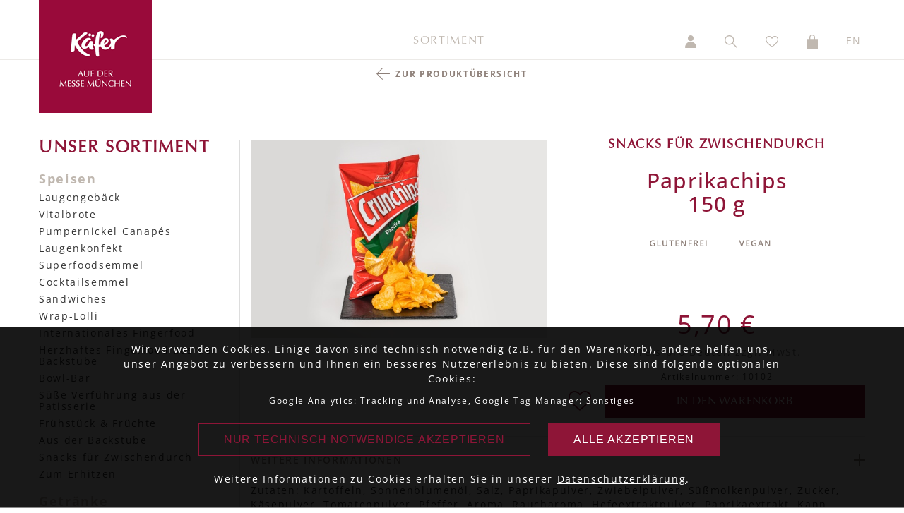

--- FILE ---
content_type: text/html; charset=UTF-8
request_url: https://messe.feinkost-kaefer.de/Produkte/-/-/Paprikachips-150-g-Beutel
body_size: 5197
content:
<!DOCTYPE html>
<html lang="en">
  <head>
    <meta charset="utf-8">
	<meta http-equiv="X-UA-Compatible" content="IE=edge">
	<meta name="viewport" content="width=device-width, initial-scale=1">
    <title>Produkt: Paprikachips <br>150 g (10102) - Käfer-Messeshop</title>
	<link rel="canonical" href="https://messe.feinkost-kaefer.de/Produkte///Paprikachips-150-g-Beutel">
	


<!-- Bootstrap -->
<link href="/css/bootstrap.css" rel="stylesheet">
<link href="/css/fonts.css?cache=1768754209" rel="stylesheet">
<!-- owl.carousel -->
<link rel="stylesheet" href="/css/owl.carousel.min.css">
<link rel="stylesheet" href="/css/owl.theme.default.min.css">

<link href="/css/style.css?cache=1768754209" rel="stylesheet">
<link href="/css/colorbox.css?cache=1768754209" rel="stylesheet">
<link href="/css/font-awesome.css?cache=1768754209" rel="stylesheet">

<!-- HTML5 shim and Respond.js for IE8 support of HTML5 elements and media queries -->
<!-- WARNING: Respond.js doesn't work if you view the page via file:// -->
<!--[if lt IE 9]>
	  <script src="https://oss.maxcdn.com/html5shiv/3.7.2/html5shiv.min.js"></script>
	  <script src="https://oss.maxcdn.com/respond/1.4.2/respond.min.js"></script>
	<![endif]-->

<script src="/js/jquery-3-4-1.min.js"></script>
  </head>
  <body>





<!-- Navigation -->
<!-- Google Tag Manager (noscript) -->
<noscript><iframe src="https://www.googletagmanager.com/ns.html?id=GTM-5HFVT2V"
height="0" width="0" style="display:none;visibility:hidden"></iframe></noscript>
<!-- End Google Tag Manager (noscript) -->


<nav class="navbar navbar-default navbar-fixed-top">
	    <div class="container">
	      <!-- Brand and toggle get grouped for better mobile display -->
	      <div class="navbar-header">
	        <button type="button" class="navbar-toggle collapsed" data-toggle="collapse" data-target="#topFixedNavbar1" aria-expanded="false"><span class="sr-only">Toggle navigation</span><span class="icon-bar"></span><span class="icon-bar"></span><span class="icon-bar"></span></button>
	        <a class="navbar-brand" href="/">
	        <img src="/img/layout/kaefer-logo.png" class="kaeferLogo img4whiteNav">
	        <img src="/img/layout/kaefer-logo-klein.png" class="kaeferLogo2 img4redNav">
	        </a>
	      </div>
	        
	      <!-- Collect the nav links, forms, and other content for toggling -->
	      <div class="collapse navbar-collapse" id="topFixedNavbar1">
	        
                    <ul class="nav navbar-nav topNavCenter">
	          <li><a href="/Produkte">Sortiment</a></li>
	      </ul>
	      
	          <!--<li><a href="#">Service</a></li>-->
	        <!--
          	<form class="navbar-form navbar-left" role="search">
	          <div class="form-group">
	            <input type="text" class="form-control" placeholder="Search">
              </div>
	          <button type="submit" class="btn btn-default">Submit</button>
            </form>
            -->
            
            <!-- Rechter Bereich der Navbar -->
	        <ul class="nav navbar-nav navbar-right topNavRight">
				<li><a href="/kundenkonto.php"><img src="/img/icons/icon_user.png" class="img4whiteNav"><img src="/img/icons/icon_user_whit.png" class="img4redNav"><span class="mobiNavDescription"> Kundenkonto</span></a></li>
				<li id="suchfeld"><form method="post" id="suchform" action="/suche.php"><input type="text" name="such" id="such" value="" placeholder="Suchbegriff"></form></li>
	          <li><a href="javascript:;" id="klickLupe"><img src="/img/icons/icon_search.png" class="img4whiteNav"><img src="/img/icons/icon_search_whit.png" class="img4redNav"><span class="mobiNavDescription"> Suche</span></a></li>
				
	          <li>
				  <a href="/merkliste.php">
					  <img src="/img/icons/icon_merkliste.png" alt="Merkliste" title="Merkliste" class="img4whiteNav">
					  <img src="/img/icons/icon_merkliste_whit.png" alt="Merkliste" title="Merkliste" class="img4redNav">
					  <span class="mobiNavDescription"> Merkliste</span>
				  </a>
				</li>
				
	          <li>
				  <a class="func_show_wk" href="javascript:;">
					  <span id="wk-num" class="" style="display: none;">0</span>
					  <img src="/img/icons/icon_cart.png" alt="Warenkorb" title="Warenkorb" class="img4whiteNav">
					  <img src="/img/icons/icon_cart_whit.png" alt="Warenkorb" title="Warenkorb" class="img4redNav">
					  <span class="mobiNavDescription"> Warenkorb</span>
				  </a>
				</li>
				
	          <li><a href="/en/">EN<span class="mobiNavDescription"> - Sprache wechseln</span></a></li>
            </ul>
          </div>
	      <!-- /.navbar-collapse -->
    </div>
	    <!-- /.container-fluid -->
  </nav>

<div id="stickyWKContainer"><!-- StickyCart wird via jQuery geladen, sobald Seite geladen ist --></div>
<!-- Navigation Ende -->
	  
	  
<!-- MainContent -->

<!-- Headline -->
<div class="container headlineMainChapter">
	<div class="row">
		<div class="col-md-8 col-md-offset-2  taCenter">
<!--			<a href="/products.php?o_id=10&u_id=427998" class="backBtn arrLeft">Zur Produktübersicht</a>-->
			<a href="/Produkte/Speisen/Snacks-fuer-Zwischendurch" class="backBtn arrLeft">Zur Produktübersicht</a>
					</div>
    </div>
</div>

<!-- Artikel -->
<div class="container productDetail">
	<div class="row">		<!-- Sticky-Nav -->
		<div class="col-md-3 hidden-sm hidden-xs stickBox">
<h2 class="sticky">Unser Sortiment</h2>
			<ul class="stickyUl"><li class="stickyTitle"><strong>Speisen</strong></li><li><a href='/Produkte/Speisen/Laugengebaeck' class='subsubmenu'>Laugengebäck</a></li>
<li><a href='/Produkte/Speisen/Vitalbrote' class='subsubmenu'>Vitalbrote</a></li>
<li><a href='/Produkte/Speisen/Pumpernickel-Canapes' class='subsubmenu'>Pumpernickel Canapés</a></li>
<li><a href='/Produkte/Speisen/Laugenkonfekt' class='subsubmenu'>Laugenkonfekt</a></li>
<li><a href='/Produkte/Speisen/Superfoodsemmel' class='subsubmenu'>Superfoodsemmel</a></li>
<li><a href='/Produkte/Speisen/Cocktailsemmel' class='subsubmenu'>Cocktailsemmel</a></li>
<li><a href='/Produkte/Speisen/Sandwiches' class='subsubmenu'>Sandwiches</a></li>
<li><a href='/Produkte/Speisen/Wrap-Lolli' class='subsubmenu'>Wrap-Lolli</a></li>
<li><a href='/Produkte/Speisen/Internationales-Fingerfood' class='subsubmenu'>Internationales Fingerfood</a></li>
<li><a href='/Produkte/Speisen/Herzhaftes-Fingerfood-aus-der-Backstube' class='subsubmenu'>Herzhaftes Fingerfood aus der Backstube</a></li>
<li><a href='/Produkte/Speisen/Bowl-Bar' class='subsubmenu'>Bowl-Bar</a></li>
<li><a href='/Produkte/Speisen/Suesse-Verfuehrung-aus-der-Patisserie' class='subsubmenu'>Süße Verführung aus der Patisserie</a></li>
<li><a href='/Produkte/Speisen/Fruehstueck-Fruechte' class='subsubmenu'>Frühstück & Früchte</a></li>
<li><a href='/Produkte/Speisen/Aus-der-Backstube' class='subsubmenu'>Aus der Backstube</a></li>
<li><a href='/Produkte/Speisen/Snacks-fuer-Zwischendurch' class='subsubmenu'>Snacks für Zwischendurch</a></li>
<li><a href='/Produkte/Speisen/Zum-Erhitzen' class='subsubmenu'>Zum Erhitzen</a></li>
<li class="stickyTitle"><strong>Getränke</strong></li><li><a href='/Produkte/Getraenke/Wasser' class='subsubmenu'>Wasser</a></li>
<li><a href='/Produkte/Getraenke/Saefte' class='subsubmenu'>Säfte</a></li>
<li><a href='/Produkte/Getraenke/Softgetraenke' class='subsubmenu'>Softgetränke</a></li>
<li><a href='/Produkte/Getraenke/Bier' class='subsubmenu'>Bier</a></li>
<li><a href='/Produkte/Getraenke/Wein-Secco-und-Champagner' class='subsubmenu'>Wein, Secco und Champagner</a></li>
<li><a href='/Produkte/Getraenke/Kaffee-und-Tee' class='subsubmenu'>Kaffee und Tee</a></li>
<li class="stickyTitle"><strong>Equipment und Personal</strong></li><li><a href='/Produkte/Equipment-und-Personal/Zapfanlagen' class='subsubmenu'>Zapfanlagen</a></li>
<li><a href='/Produkte/Equipment-und-Personal/Kaffeemaschinen' class='subsubmenu'>Kaffeemaschinen</a></li>
<li><a href='/Produkte/Equipment-und-Personal/Personal' class='subsubmenu'>Personal</a></li>
<li><a href='/Produkte/Equipment-und-Personal/Handelsware-Sonstiges' class='subsubmenu'>Handelsware Sonstiges</a></li>
<li class="stickyTitle"><strong>Geschirr und Gläser</strong></li><li><a href='/Produkte/Geschirr-und-Glaeser/Speisengeschirr-und-Besteck' class='subsubmenu'>Speisengeschirr und Besteck</a></li>
<li><a href='/Produkte/Geschirr-und-Glaeser/Kaffee-und-Tee' class='subsubmenu'>Kaffee und Tee</a></li>
<li><a href='/Produkte/Geschirr-und-Glaeser/Glaeser' class='subsubmenu'>Gläser</a></li>
<li class="stickyTitle"><strong>Themenbereiche</strong></li><li><a href='/Produkte/Themenbereiche/Themenbereich-hide-Warum-Kaefer' class='subsubmenu'>  Warum Käfer</a></li>
<li><a href='/Produkte/Themenbereiche/Themenbereich-hide-Kaffee' class='subsubmenu'>  Kaffee</a></li>
<li><a href='/Produkte/Themenbereiche/Themenbereich-Fruehstueck' class='subsubmenu'> Frühstück</a></li>
<li><a href='/Produkte/Themenbereiche/Themenbereich-Mittagessen' class='subsubmenu'> Mittagessen</a></li>
<li><a href='/Produkte/Themenbereiche/Themenbereich-Nachmittagssnack' class='subsubmenu'> Nachmittagssnack</a></li>
<li><a href='/Produkte/Themenbereiche/Themenbereich-Party' class='subsubmenu'> Party</a></li>
<li><a href='/Produkte/Themenbereiche/Themenbereich-Alles-ueber-Bier' class='subsubmenu'> Alles über Bier</a></li>
</ul>		</div>
		<!-- Produkte -->
		<div class="col-md-9 col-sm-12">
			<!-- Produktanzeige -->
<!--<div class="container productDetail">-->
	<div class="row flex">
		<!-- Bild -->
		<div class="col-sm-6 productImg">
					<img src="/uploads/10102.jpg" alt="Produktfoto">
				</div>

		<!-- Text Infos -->
		<div class="col-sm-6 taCenter pb-50">
			<h2>Snacks für Zwischendurch</h2>
			<h1>Paprikachips <br>150 g</h1>
						<!-- Labelling -->
				<div class="labeling">
					<img src="/img/icons/label-glutenfrei-de.png">
					<img src="/img/icons/label-vegan-de.png">
			</div>
			<p>&nbsp;</p>
			<p class="price">5,70 €</p>
			<p class="ppInfo">Preis pro Beutel, zzgl. MwSt.</p>
			<p class="artNo mini">Artikelnummer: 10102</p>
					
			<img src="/img/icons/icon_merkliste_0.png" class="func_merkliste merkliste_icon_wk" param="10102" alt="Merkliste" title="Merkliste">
							<a class="wkOverlay cboxElement wkButton bottomWkButton w-82" href="/inc/tpl.wk-insert.food.php?a_id=10102">
										in den Warenkorb
									</a>
				  </div>
	</div>
	

<!-- Extrawürste -->

<!-- Extrawürste Ende -->
	
<!--</div>-->


<!-- Accordeon -->
<div class="containerXXX accordeon accProduct">
	<!-- Accordeon -->
	<div class="accordeonElement">
		<h3>Weitere Informationen</h3>
		<div class="accordeonContent" style="display:block;" >
			Zutaten: 	Kartoffeln, Sonnenblumenöl, Salz, Paprikapulver, Zwiebelpulver, Süßmolkenpulver, Zucker, Käsepulver, Tomatenpulver, Pfeffer, Aroma, Raucharoma, Hefeextraktpulver, Paprikaextrakt. Kann Spuren von Gluten enthalten.<br><br>Paprikachips<br><br><table data-reactid=106><thead data-reactid=107><tr data-reactid=108><th colspan=1 data-reactid=109>Durchschnittliche N&auml,hrwerte</th><th colspan=1 data-reactid=110>Unzubereitet pro 100 g</th></tr></thead><tbody data-reactid=111><tr data-reactid=112><br><td colspan=1 data-reactid=113>Energie</td><br><td colspan=1 data-reactid=114>2229kJ</td></tr><tr data-reactid=115><br><td colspan=1 data-reactid=116>Energie</td><br><td colspan=1 data-reactid=117>535kcal</td></tr><tr data-reactid=118><br><td colspan=1 data-reactid=119>Fett</td><br><td colspan=1 data-reactid=120>33g</td></tr><tr data-reactid=121><br><td colspan=1 data-reactid=122>ges&auml,ttigte Fetts&auml,uren</td><br><td colspan=1 data-reactid=123>2,5g</td></tr><tr data-reactid=124><br><td colspan=1 data-reactid=125>Kohlenhydrate</td><br><td colspan=1 data-reactid=126>52g</td></tr><tr data-reactid=127><br><td colspan=1 data-reactid=128>Zucker</td><br><td colspan=1 data-reactid=129>1,4g</td></tr><tr data-reactid=130><br><td colspan=1 data-reactid=131>Eiwei&szlig,</td><br><td colspan=1 data-reactid=132>5,7g</td></tr><tr data-reactid=133><br><td colspan=1 data-reactid=134>Salz</td><br><td colspan=1 data-reactid=135>1,7g</td></tr></tbody></table><br><br>Marke: 	Crunchips<br><br>Hersteller: 	The Lorenz Balsen Snack-World GmbH & Co KG Germany<br>		Rathenaustraße 54, D-63263 Neu-Isenburg					</div>
	</div>

	<div class="accordeonElement">
		<h3>Allergene &amp; Zusatzstoffe</h3>
		<div class="accordeonContent">
			<p>Laktose, Sellerie / Sellerieerzeugnisse			<br/>			Geschmacksverstärker						</p>
						<p>Wir weisen darauf hin, dass durch die handwerkliche Produktion unserer Speisen, trotz größtmöglicher Sorgfalt, geringe Spuren von anderen Allergenen als den ausgewiesenen in den Speisen vorhanden sein können.</p>
					</div>
	</div>
		
	<div class="line nomrg"></div>

</div>		</div>
	</div>
</div>
<!-- Optionen Artikel -->

<!-- Crossselling Artikel -->

<!-- MainContent End -->



<!-- Footer -->
<div class="container-fluid footer">
 <div class="container">
  <div class="row">
    <div class="col-md-12 taCenter"><img src="/img/layout/kaefer-logo-footer.png"></div>
  </div>
  <div class="row">
    <div class="col-md-12 taCenter footer1">
		<a href="/Produkte">Sortiment</a>
		<a href="http://www.feinkost-kaefer.de/unternehmenskultur" target="_blank">Über uns</a>
		<a href="/faq.php">FAQ</a>
		<a href="/sitemap.php">Sitemap</a>
		<!-- <a href="#">Service</a> -->
	</div>
  </div>

  <div class="row">
    <div class="col-md-12 taCenter footer2">
		<!-- <a href="#">FAQ</a> &middot; -->
		<a href="/agb.php">AGB</a> &middot;
		<!-- <a href="#">Lieferung & Versand</a> &middot; -->
		<a href="http://www.feinkost-kaefer.de/datenschutz" target="_blank">Privatsphäre & Datenschutz</a> &middot;
		<a href="/impressum.php">Impressum</a>
	</div>
  </div>
  
  
    <div class="row">
    <div class="col-md-12 taCenter copyright">
		Copyright 2026 by Käfer GmbH
	</div>
	</div>
 </div>
</div>      <!-- Hier werden sämtliche AJAX-Operationen ausgeführt -->
<div class="actionDiv" id="actionDiv">Array
(
    [sprache] => 1
    [sid] => 5d5a59fa9683e0e3db2b91b850f3f01d
    [merkliste] => Array
        (
        )

    [preis_gruppe] => preis_Messe
)
</div>
<!-- hier wird die Info abgelegt, ob bereits Lieferungen definiert sind -->
<input type="hidden" name="checkin_finished" id="checkin_finished" value="0"> 
<!-- Hier kommen Fehlermeldungen JS rein -->
<div id="makeAlert"><div class="makeAlertBg"></div><div class="makeAlertInside"><h2>Bitte beachten Sie</h2><p></p><input type="button" value="ok" onclick="$('#makeAlert').hide();"></div></div>

<!-- ScrollTop-Anker -->
<div id="scrollTop"></div>
<!-- Keep-Alive zur Sessionerhaltung -->
<iframe src="/inc/keepAlive.php?time=1768754209" style="display:none;"></iframe>

<!-- Bootstrap Core JavaScript -->
<script type="text/javascript" src="/js/bootstrap.js"></script>
<script type="text/javascript" src="/js/script.js?cache=1768754209"></script>
<script type="text/javascript" src="/js/jquery.colorbox.js?cache=1768754209"></script>
<!-- Starting the plugin -->
<script type="text/javascript" src="/js/jquery.ui.totop.js"></script>
<!-- Owlcarousel -->
<script src="/js/owl.carousel.min.js"></script>

<!-- ReCaptcha -->
<!--<script src="https://www.google.com/recaptcha/api.js?render=6Lfn3YUgAAAAAO-x_xrxzmZynparEoqMB2li2HVT"></script>-->
<!--    <script>-->
<!--    grecaptcha.ready(function() {-->
<!--      grecaptcha.execute('6Lfn3YUgAAAAAO-x_xrxzmZynparEoqMB2li2HVT', {action: 'submitKaferMuc'}).then(function(token) {-->
<!--//        console.log("Set Captcha Token: " + token);-->
<!--        document.getElementById("recaptcha_token").value = token;-->
<!--      });-->
<!--    });					-->
<!--</script>-->



<script>
	// Cookie-Funktionen
	function setCookie(name,value,days) {
		var expires = "";
		if (days) {
			var date = new Date();
			date.setTime(date.getTime() + (days*24*60*60*1000));
			expires = "; expires=" + date.toUTCString();
		}
		document.cookie = name + "=" + (value || "")  + expires + "; path=/";
	}
	
	$( document ).ready(function() {
		$('#cookieOK').click(function() {
			$('#cookiebar').slideUp('slow');
			setCookie('CookieBar','1',30);
			setCookie('Tracking','1',30);
		});
		$('#cookieNotOK').click(function() {
			$('#cookiebar').slideUp('slow');
			setCookie('CookieBar','1',30);
			setCookie('Tracking','0',30);
		});
	});
</script>


<div id="cookiebar">
	<p>
		Wir verwenden Cookies. Einige davon sind technisch notwendig (z.B. für den Warenkorb), 
		andere helfen uns, unser Angebot zu verbessern und Ihnen ein besseres Nutzererlebnis zu bieten. 
		Diese sind folgende optionalen Cookies: </p>
		<p class="mini">Google Analytics: Tracking und Analyse,  Google Tag Manager: Sonstiges</p>
		<p>
		<input type="button" id="cookieNotOK" value="Nur technisch notwendige akzeptieren">
		<input type="button" id="cookieOK" value="Alle akzeptieren">
		</p>
	  	<p>Weitere Informationen zu Cookies erhalten Sie in unserer <a href="http://www.feinkost-kaefer.de/datenschutz">Datenschutzerklärung</a>.
		</p>
	<div id="cookieAction"></div>
</div>


<!-- ChatBot -->
<script type="text/javascript">
(function(d, src, c) { var t=d.scripts[d.scripts.length - 1],s=d.createElement('script');s.id='la_x2s6df8d';s.async=true;s.src=src;s.onload=s.onreadystatechange=function(){var rs=this.readyState;if(rs&&(rs!='complete')&&(rs!='loaded')){return;}c(this);};t.parentElement.insertBefore(s,t.nextSibling);})(document,
'https://kaefer-messegastronomie.ladesk.com/scripts/track.js',
function(e){ LiveAgent.createButton('q2pz4yfy', e); }); </script>
  </body>
</html>

--- FILE ---
content_type: text/html; charset=UTF-8
request_url: https://messe.feinkost-kaefer.de/inc/tpl.warenkorbSticky.php
body_size: 180
content:
<div class="container sticky_wk px-0">
	<div class="row">
		<!-- Warenkörbe -->
		<div class="col-md-12">
			
			<div class="warenkorbBox wkHeader">
				<!-- Headline -->
                <h3><strong>Warenkorb</strong></h3>
                			</div>
			
			<!-- Warenkorb Food -->
								
			
			<!-- Warenkorb Equipment & Geschirr -->
								
			
			<!-- Warenkorb Personal -->
			            
            <div class="warenkorbBox">
                    <p>&nbsp;<br>
                        <em>Ihr Warenkorb ist leer</em></p>
                    </div>		</div>



		<!-- Gesamtsumme und Checkout-Link -->
		<div class="col-md-12">
			<div class="warenkorbRechts">
			  	<div class="row">
					<div class="col-xs-8">
	<p><strong>Zwischensumme</strong><br>

	<!-- Liefer & Servicepauschale -->
		<!-- Liefer & Servicepauschale -->
	<!--	zzgl. 19% MwSt.-->
	</p>
    <p class="totalprice"><strong>Gesamtsumme netto*</strong></p>
	<p>*zzgl. gesetzl. MwSt.</p>
</div>

<div class="col-xs-4 taRight">
	<!-- Zwischensumme -->
		<p><strong>0,00 €</strong><br>
	
	<!-- Liefer & Servicepauschale -->
			
<!--	0,00 €-->
	</p>
<!--    <p class="totalprice"><strong>0,00 €</strong></p>-->
    <p class="totalprice"><strong>0,00 €</strong></p>
</div>
					
                    				</div>
			</div>
		</div>
	</div>
</div>


--- FILE ---
content_type: text/css
request_url: https://messe.feinkost-kaefer.de/css/style.css?cache=1768754209
body_size: 6834
content:
/* Debug / ActionDiv */

/* ActionDiv */
.actionDiv {
	display: none; /* none */
	min-height: 75px;
	border: 3px dashed #000;
	background-color: gold;
	position:fixed;
	width: 100%;
	bottom:0;
	z-index: 9999;
}


/* Bootstrap Korrekturen */

@media (min-width: 768px) {
	.container {
		width: 750px;
	}
}
@media (min-width: 992px) {
	.container {
		width: 970px;
	}
}
@media (min-width: 1200px) {
	.container {
		width: 1170px;
	}
}
@media (min-width: 1280px) {
	.container {
		width: 1200px;
	}
}

/************************************************************************/


* {
	margin: 0;
	padding: 0;
}

body {
	font-size: 14px;
	letter-spacing: 0.12em;
	padding-top: 88px;
	/*-ms-hyphens: auto;
    -webkit-hyphens: auto;
    hyphens: auto;*/
}

a {
	color: inherit;
}

a.redlink {
	color: #8e1537;
	text-decoration: underline;
}

a:hover {
	color: #8e1537;
	text-decoration: none;
}

ul {
	margin-left: 15px;
}

.posBottom {
	position: absolute;
	bottom: 0;
}



.right0 {
	right: 0;
}

.mb-20 {
	margin-bottom: 20px;
}

.firstLineBold::first-line {
	font-weight: bold;
}

input[type="button"], input[type="submit"], .wkButton {
	background-color: #8e1537;
	border: 0;
	color: #fff;
    font-family: "Optima",serif;
	font-size: 16px;
	letter-spacing: 0.05em;
	line-height: 1em;
	padding: 16px;
    text-align: center;
	text-transform: uppercase;
	display: block;
	width: 100%;
}

#wk-num {
	border-radius: 12px;
	background-color: #8e1537;
	color: #fff;
	font-size: 10px;
	font-family: Arial;
	padding: 0px 3px 1px;
	letter-spacing: 0;
	font-weight: bold;
	position: absolute;
	top: 11px;
	right: 11px;
	line-height: 1.6em;
	min-width: 18px;
	text-align: center;
}

#wk-num.white {
	background-color: #fff;
	color: #8e1537;
	border: 1px solid #8e1537;

}

.wkButton:hover, .wkButton > a:hover, .wkButton:focus, .wkButton > a:focus {
	color: #fff;
	text-decoration: none;
}

.sticky_wk {
    position: fixed;
    z-index: 999999;
    width: 450px;
    right: 0;
    top: 85px;
    overflow-y: auto;
    overflow-x: hidden;
    max-height: 75vh;
    background-color: #fff;
    box-shadow: -2px 2px 3px #888;
    display: none;
/*
    transform: scale(0.8);
    transform-origin: top right;
*/
}

.sticky_wk h2 {
    font-size: 18px;
    font-weight: bold;
    margin-top: 10px;
}

.sticky_wk .warenkorbBox.wkHeader > .row, 
.sticky_wk .warenkorbBox p, 
.sticky_wk .warenkorbBoxWhite p, 
.sticky_wk .warenkorbRechts p {
    font-size: 12px;
    margin-bottom: 8px;
}

.sticky_wk .wkButton {
    font-size: 14px;
    padding: 8px;
}

.sticky_wk .warenkorbBox > .row > .delete,
.sticky_wk .detailsBtn, 
.sticky_wk .backBtn, 
.sticky_wk .moreBtn, 
.sticky_wk .backBtnNone, 
.sticky_wk .selectBtn {
    font-size: 10px;
}

.sticky_wk .detailsBtn {
    background-size: 12px;
    padding-right: 17px;
}

.sticky_wk .warenkorbBox {
    padding: 5px 20px 10px; 
    margin-bottom: 0;
    margin-top: 2px;
}

.sticky_wk .warenkorbBox > .row {
    padding-top: 8px;
}

.sticky_wk .warenkorbRechts {
    padding: 20px 20px 20px;
    margin-bottom: 0;
    margin-top: 2px;
}
.sticky_wk .totalprice {
    font-size: 18px !important;
}

.hollowButton {
	background-color: none;
	border: 1px solid #8e1537;
	color: #8e1537;
    font-family: "Optima",serif;
	font-size: 16px;
	letter-spacing: 0.05em;
	line-height: 1em;
	padding: 16px;
    text-align: center;
	text-transform: uppercase;
	display: block;
	width: 100%;
}

.hollowButton:hover {
		background-color: #8e1537;
	color: #ffffff;
}




/* Placeholder-CSS */
::-webkit-input-placeholder { /* WebKit, Blink, Edge */
    color:    #c0b8b0;
}
:-moz-placeholder { /* Mozilla Firefox 4 to 18 */
   color:    #c0b8b0;
   opacity:  1;
}
::-moz-placeholder { /* Mozilla Firefox 19+ */
   color:    #c0b8b0;
   opacity:  1;
}
:-ms-input-placeholder { /* Internet Explorer 10-11 */
   color:    #c0b8b0;
}
/* Placeholder-CSS Ende */

/* Select-Boxen Stylen */

/* remove standard-styles */
select {
	-webkit-appearance: none;
	-moz-appearance: none;
	-ms-appearance: none;
	-o-appearance: none;
	appearance: none;
  border:none;
  border-radius: 0;
  font-size: 1em;
  width: 100%
} 


/* damit im Internet-Explorer die natürlichen Pfeile der Selects nicht angezeigt werden */
select::-ms-expand {
	display: none;
}


/* styling */
select {
  border:0;
  border-bottom: 1px solid #c0b8b0;
  background-image:url(/img/icons/select-arrow.png);
  background-position:center right 10px;
  background-repeat: no-repeat;
  padding: 5px;
  padding-right: 30px;
}

/* Select Ende */

.flex {
	display: flex;
}

.flexWrap {
	flex-wrap: wrap;
}

.cb {
    clear:both;
}

.col-centered {
	float: none; 
	margin: 0 auto;
}

/* Nav */

.navbar {
    min-height: 81px;
	padding-top: 13px;
}

.navbar-default {
    background-color: #fff;
    border-color: #eceae7;
}

.navbar-default .navbar-nav > li > a {
	color: #c0b8b0;
}

#topFixedNavbar1 {
	margin-top: 20px;
}

.merkliste_icon, .merkliste_icon_wk {
	position: absolute; 
	height: 23px; 
	cursor: pointer; 
	right: 15px; 
	bottom: 11px;
}

.merkliste_icon_wk {
	left: 15px;
	right: inherit;
	height: 28px;
}

.w-82 { 
	width: 82% !important;
}

.pb-50 { padding-bottom: 50px !important; }
.pb-30 { padding-bottom: 30px !important; }

/* Navbar-Icons auf Mobile-Mnu mit Text versehen */
.mobiNavDescription {
	display:none;
	margin-left:20px;
}

@media (max-width: 767px) {
	.mobiNavDescription {
		display:inline-block;
	}
	
	.kaeferLogo, .image4whiteNav { display:none !important;}
	.kaeferLogo2, .image4redNav { display:block !important;}
}

.topNavRight {
	/*border-left: 1px solid #eceae7;*/
}

.topNavRight > li > a {
	padding: 15px 20px;
	/*border-right: 1px solid #eceae7;*/
}

.topNavCenter {
	margin-left: 355px;
	font-family: "Optima",serif !important;
	text-transform: uppercase;
	font-size: 16px;
}

.topNavCenter.MMG {
	margin-left: 205px;
}

.topNavCenter.MMG li {
	margin-right: 30px;
}
.topNavCenter.MMG li:last-child {
	margin-right: 0px;
}

.hoveractive {
	color: #333 !important;
}

@media (max-width: 1199px) {
	.topNavCenter {
		margin-left: 243px;
	}
	.topNavCenter.MMG {
		margin-left: 90px;
	}

}

@media (max-width: 991px) {
	.topNavCenter {
		margin-left: 130px;
	}
	.topNavCenter.MMG {
		margin-left: 90px;
	}
}

@media (max-width: 767px) {
	.topNavCenter {
		margin-left: inherit;
	}
}

.redNavbar {
	background-color: #8e1537;
	border: 0;
}

.navbar-default.redNavbar .navbar-nav > li > a {
	color: #ffffff;
}


.kaeferLogo, .kaeferLogo2 {
	margin-right: -15px;
	margin-top: -28px;
	width: 160px;
}

.navbar-brand > img.img4redNav, .img4redNav {
	display:none;
}

#suchfeld { display:none; }
#suchfeld input { border: 1px solid #c0b8b0; padding: 4px; width: 110px; margin-top:10px; border-radius: 4px; text-align: center; margin-left: 10px;  }

/* Nav Ende */

.header {
	background-image: url("/img/header/home-header.jpg");
    background-position: center center;
    background-repeat: no-repeat;
    background-size: cover;
    height: 900px;
/*    margin-bottom: 115px;*/
    margin-top: -22px;
/*    padding-top: 80px;*/
    text-align: center;
    padding-left:0;
    padding-right:0;
    z-index: 10;
    position: relative;
}


.header h1 {
/*    margin: 30px auto 0;*/
    margin: 80px auto 0;
	color: #fff;
	font-size: 48px;
	letter-spacing: 0.12em;
	text-shadow: 1px 1px 2px #333, -1px -1px 2px #333,-1px 1px 2px #333, 1px -1px 2px #333;
    position: relative;
    z-index: 9999;
}
.header h2 {
/*    margin: 30px auto 0;*/
/*    margin: 80px auto 0;*/
	color: #fff;
/*	font-size: 48px;*/
	letter-spacing: 0.12em;
	text-shadow: 1px 1px 2px #333, -1px -1px 2px #333,-1px 1px 2px #333, 1px -1px 2px #333;
    position: relative;
    z-index: 9999;
}

.header .headerText {
	margin: 447px auto 0;
	color: #fff;
	text-shadow: 1px 1px 2px #333, -1px -1px 2px #333,-1px 1px 2px #333, 1px -1px 2px #333;
    width: 100%;
	/*background: rgba(255,255,255,0.7);*/
	padding: 15px;
    position: relative;
    z-index:999;
}

.header .headerText .redButton {
    position: relative;
    z-index: 9999;
    pointer-events: all;
    text-shadow: none;
}

.header .headerText p {
	margin-top: 25px;
	width: 550px;
	display:inline-block;
}

.redButton {
	background-color: #8e1537;
    color: #ffffff;
    display: inline-block;
    margin-top: 15px;
    padding: 15px 35px;
    text-transform: uppercase;
	cursor:pointer;
}

.redButton:hover{
	background-color: #79122f;
}

.headlineSpacer, .blockSpacer {
	margin-bottom: 50px;
    margin-top: 60px;
}


.taLeft {
	text-align: left !important;
}

.taCenter {
	text-align: center !important;
}

.taRight {
	text-align: right !important;
}

.right { float:right; }


.centerMe {
	margin: 0 auto;
}

.headlineSpacer .taCenter {
	background-image:url(/img/layout/fineline.png);
	background-repeat: repeat-x;
	background-position: center;
}

.headlineSpacer .taCenter h2 {
	background-color: #fff;
	display: inline;
	padding: 0 30px;
	color: #c0b8b0;
}

.messeinfo {
	text-align: left;
/*	background-color: #ffa;*/
	padding: 5px 20px 15px;
/*
	box-shadow: 5px 5px 3px #ccc;
	border: 1px solid #aaa;
*/
}

.teaserBox h2, .wkHeader h2 {
	color: #8e1537 !important;
} 

.stickBox {
	border-right: 1px solid #ddd;
}

h2.sticky {
	color: #8e1537 !important;
	margin-bottom: 0 !important;
	font-size: 24px !important;
}

.stickyUl {
	list-style: none;
	margin: 0;
}

.stickyUl > li {
	padding: 4px 0;
	line-height: 1.2em;
/*
	-moz-hyphens: auto;
	hyphens: auto;
*/
}

.stickyUl > li > a > b {
	color: #8e1537 !important;
}

/*
.stickyUl > li > a {
	-moz-hyphens: auto;
	hyphens: auto;
}
*/

.stickyTitle {
	color: #c0b8b0 !important;
	font-weight: bold;
	font-size: 18px;
	padding-top: 16px !important;
} 

.subkatBox h2 {
	color: #8e8079;
	font-size:16px;
	-ms-hyphens: auto;
    -webkit-hyphens: auto;
    hyphens: auto;
	
}

.subkatBox > .row > div, .owl-themeprods .productImg {
	cursor:pointer;
	margin-bottom: 20px;
}

.subkatBox > .row > div:hover > h2 {
	color: #8e1537;
} 

.roundImg {
	width: 170px;
	height: 170px;
	border-radius: 85px;
	background-color: #e8e8e8; 
}


/* Auf folgende Weise wird ein Seitenverhältnis von 1:1 bei den Bild-Boxen beibehalten */
.catImg {
	background-color: #e8e8e8;
    background-position: center center;
    background-size: cover;
    margin: 0 auto;
    position: relative;
    width: 75%;
}

.catImg:before {
	content: "";
	display:block;
	padding-top: 75%;	/* das sorgt für das eigentliche Seitenverhältnis (100% = 1:1; 75% = 4:3) */
}

.fillratio {
	position:  absolute;
	top: 0;
	left: 0;
	bottom: 0;
	right: 0;
}
/* Ende */


.rectImg {
	width: 100%;
	height: 250px;
	background-color: #e8e8e8;
}

.taCenter .roundImg,
.taCenter .rectImg
{
	margin: 0 auto;
}
/* Checkin */
.messwahl {}

.standwahl {}
.standwahl > .accordeonContent > .row:first-child { border-top: 1px solid #8e8079; padding-top:70px; padding-bottom: 70px; }
.standwahl input, .standwahl select { width: 100%;padding: 18px; background-color: #f6f5f3;border:0; text-align: center; }
.standwahl input[type="button"] { background-color: #c0b8b0; color: #fff; }
.standwahl input[type="button"].active { background-color: #8e1537; }
.standwahl #datepicker {
	padding: 15px;
}

.lieferungen {}
.lieferungen > .accordeonContent > .row, #alleLieferungen > .row { border-top: 1px solid #8e8079; }
#alleLieferungen > .row { font-size: 16px; }
#alleLieferungen > .row > div { padding: 30px 5px 30px 20px; }
.lieferungen > .accordeonContent > .row:first-child { border: 0 }
.lieferungen > .accordeonContent > .row:last-child { padding-top:70px; padding-bottom: 70px; }
.lieferungen select, .lieferungen input { width: 100%;padding: 14px;background-color: #f6f5f3;border:0; text-align: center; }
.lieferungen input[type="button"] { background-color: #c0b8b0; color: #fff;padding:17px; }
.lieferungen .delete, .warenkorbBoxWhite .delete, .alleLieferungenStaff .delete > span { color: #8e1537; text-align: right; font-size: 12px; font-weight: bold; text-transform: uppercase; cursor: pointer; }
.lieferungen .delete span { display:none; }
#alleLieferungen > .row:hover > .delete > span { display:block }
#uhrzeitDropdown > p { padding: 10px; }


.alleLieferungenStaff {
	/*border-top: 1px solid #eceae7;*/
	/*margin-bottom: 15px;*/
}

.warenkorbBox > .row > .delete {
	position: absolute;
	right: 30px;
	display: none;
	color: #8e1537; text-align: right; font-size: 12px; font-weight: bold; text-transform: uppercase; cursor: pointer;
	z-index: 9999;
}

.warenkorbBox > .row:hover > .delete {
	display:block;
}

input[type="button"].bottomButton {
	margin-top: 40px;
	background-color: #c0b8b0;
}

input[type="button"].active { background-color: #8e1537; }

/* Produktseite */
.productDetail {
	margin-top: 85px;
}

.productDetail h1 {
	text-transform: inherit;
}
.productDetail p {
	color: #808080;
	font-size: 16px;
}

.artNo { color: #333333 !important; }
.productList {
	/*border-top: 1px solid #8e8079;*/
}

.productList > .row, .productDetail > .row {
	display: flex;
}


.productList > .row > div {
	/*flex: 1 1 1;*/
}

.productImg {
	min-height: 175px;
}

.productImg img {
	width: 100%;
}

.themeImgLeft {
	float:left;
	width: 50%;
	margin-right: 20px;
}

.themeImgRight {
	float:right;
	width: 50%;
	margin-left: 20px;
}

.productDetail h1 {
	font-family: "Open Sans",sans-serif;
}

.productList h2, .productDetail h2 {
	/*font-family: "Open Sans",sans-serif;*/
	font-size: 18px;
	text-align: inherit;
	margin-top: -5px;
	margin-bottom: 14px;
	text-transform: inherit;
	font-weight: bold;
}

.productDetail h2 {
	color: #8e1537;
	text-transform: uppercase;
}

.line {
	margin-top: 30px;
	margin-bottom: 30px;
	border-top: 1px solid #eceae7;
}

.nomrg { margin: 0 !important; }
.nopad { padding: 0 !important; }
.px-0 { padding-left: 0 !important; padding-right: 0 !important;}

.productDetail .labeling {
	margin: 15px 0;
}

.productList .labeling {
	position: absolute;
	bottom: 0;
}

.labeling img {
	margin-right: 20px;
}

.bottomWkButton {
    bottom: 0;
    position: absolute;
	right: 15px;
    width: 90%;
	/*display: block;*/
}


.detailsBtn, .backBtn, .moreBtn, .backBtnNone, .selectBtn {
	text-transform:uppercase;
	color: #8e8079;
	font-size: 12px;
	font-weight: bold;
	background-repeat: no-repeat;
	display: inline-block;
}


.detailsBtn {
	background-image: url(/img/icons/ArrowRight.png);
	background-position: right;
	padding-right: 27px;
}

.selectBtn {
	background-image: url(/img/icons/ArrowRight.png);
	background-position: left;
	padding-left: 27px;
}


.backBtn {
	background-image: url(/img/icons/ArrowLeft.png);
	background-position: left;
	padding-left: 27px;
}

.backBtn, .backBtnNone {
	margin-bottom: 0;
	margin-top: 8px;
}


.moreBtn {
	background-image: url(/img/icons/ArrowRightBottom.png);
	background-position: center bottom;
	padding-bottom: 22px;
	min-width: 59px;
	margin-top: 20px;
}

.wkactionsuccess {
	font-weight: bold;
	padding-top: 30px;
	font-size: 16px;
	color:#8e1537;
}

.timerInfo {
	margin-bottom: -20px;
}

.productList .price {
	font-size: 24px;
    margin-bottom: 0;
    margin-top: 23px;
}

.productDetail .price {
	color: #8e1537;
	font-size: 36px;
    margin-bottom: 0;
    margin-top: 23px;
}

.warenkorb .price {
	color: #8e1537;
	font-weight: bold;
}

.warenkorb .totalprice, .warenkorbdetail .totalprice {
	color: #8e1537;
	font-weight: bold;
	font-size: 30px;
	margin-top: -15px;
}

.warenkorbBoxWhite .price {
	font-size: 18px;
	margin-top: -5px;
}

.warenkorbBoxWhite .wkMenge {
	margin-bottom: 25px;
}

.warenkorbBoxWhite .wkMenge input {
	border: 1px solid #c0b8b0;
    text-align: right;
    width: 75px;
	padding: 3px;
	margin-top: -5px;
}

.ppInfo {
	font-size: 14px !important;
}
	
.logout {
	float:right;
	padding-right:3px;
}

/* WK-Popup */
#cboxLoadedContent {
/*    overflow: hidden !important;*/
}

.putWk {
	padding: 40px;
	padding-top: 0;
}

.putWk h1, .putWk h2 {
	text-align: left;
	text-transform: inherit;
}

.putWk h1 {
	font-size: 24px;
	margin-top: 0;
	margin-bottom: 0;
}

.putWk h2 {
	color:#8e1537;
	font-size: 18px;
	font-weight: bold;
	margin-bottom: 3px;
	text-align: left;
}

.putWk .putWkRow h2 {
	color: #333333;
	font-size: 24px;
	font-weight: normal;
	margin: 0;
}

.putWk .price {
	font-size: 24px;
	color: #8e1537;
	float: right;
	margin-bottom: 0;
}

.putWk .price.inactiveVal {
	color: #c0b8b0;
}

.putWk .ppInfo {
	letter-spacing: 0.05em;
	float: left;
	margin-bottom: 0;
	margin-top: 14px;
}

.putWkRow, .putWkInfo {
	border-bottom: 1px solid #333;
	padding: 15px 0;
}

.putWkRow {
	line-height: 2em;
	font-size: 16px;
}


.putWkRow input, .putWkRow select {
	border:0;
	border-bottom: 1px solid #c0b8b0;
	width: 130px;
	/*padding: 5px;*/
	text-align: right;
}

input[type="button"].submit_pos {
	padding: 10px;
	text-align:center;
	display:inline-block;
}



.putWkRow #func_price_total {
	border: 0;
	width: 100%;
}

.putWkRow .vonSelect {
	width: 100%;
	text-align: left;
}


.putWkRow.disableRow {
	opacity: 0.3;
	color: #cc0000 !important;
}

.putWk .container {
    width: 100% !important;
}



.noBdr {
	border: 0;
}

.topBdr {
	border-top: 1px solid #333;
}

.topMrg10 {
	margin-top: 10px;
}
.topMrg20 {
	margin-top: 20px;
}

@media (max-width: 1199px) {
	.wkButton {
    	padding: 12px;
	}
	
	.productList .price {
		margin-bottom: 0;
		margin-top: 10px;
	}
	
	.labeling img {
		height: 30px;
	}
	
	.productImg {
		min-height: 140px;
	}

}

@media (max-width: 991px) {
	.productList > .row, .productDetail > .row {
		display: inherit;	/* Flex abschalten */
	}
	
	
	/* Labeling-Icons an den rechten Rand (statt drunter) */
	/*.labeling {
		position:absolute;
		right: 0;
		top:0;
		width: 115px;
	}*/
	
	.labeling > img {
		margin-bottom: 10px;
	}
	
	.wkButton {
		width: 100%;
	}
	
	.detailsBtn {
		float: right;
		margin-top: 12px;
	}
	
	.productList .price {
		float: left;
		margin-top: 0;
	}
	
	.productList .ppInfo {
		clear:both;
		text-align: left;
	}
	
	.productList > .row > div:nth-child(3) {
		margin-top: 20px;
	}
	
	.merkliste_icon {
		right: 25px;
	}
}

@media (max-width: 767px) {
	.labeling, .wkButton {
		position:inherit;
		bottom:inherit;
		right: inherit;
	}

	.productImg {
		margin-bottom: 20px;
	}
}


/* Footer */

.footer {
	background-color: #c1b8b1;
	color: #ffffff;
	height: 500px;
	padding-top: 75px;
	letter-spacing: 2px;
	margin-top: 60px;
}

.footer1, .footer1 a, .footer2, .footer2 a {
	color: #8c7f79;
	text-transform: uppercase;
}

.footer1 {
	font-size: 16px;
	margin-top: 63px;
}

.footer1 a {
	padding: 20px;
}

.footer2 {
	font-size: 14px;
	margin-top: 75px;
	font-weight: bold;
}

.footer2 a {
	padding: 10px;
}

.copyright {
	color: #fff;
	font-size: 14px;
	font-family: 'Open Sans', sans-serif;
	text-transform: none;
	margin-top: 75px;
}


/* Checkin */

.accordeon {
	margin-bottom: 20px;
}

.accProduct {
	margin-top: 25px;
}

.warenkorb, .login, .register, .history {
	margin-top: 20px;
}

.warenkorb .ppInfo {
	color: #808080;
    margin-bottom: 35px;
    margin-top: -8px;
}

.warenkorbBox, .loginBox {
	background-color: #eceae7;
	padding: 5px 30px 20px;
	margin-top: 8px;
	margin-bottom: 2px;
}

.warenkorbBox.wkHeader {
	margin-top:0
}

.warenkorbBox h2 {
	color: #8e8079;
	text-align: left;
}

.warenkorbBox > .row {
	border-top: 1px solid #c0b8b0;
	display: flex;
	flex-wrap: wrap;
	padding-top: 15px;
}

@media (max-width: 991px) {
	.warenkorbBox > .row {
		display: inherit;
	}
	
	.warenkorbBox > .row .posBottom {
		position:inherit;
	}
	
	
	.warenkorbBox > .row > .delete {
		display: block;
		margin-bottom: 25px;
		margin-top: 10px;
		margin-right:	15px;
		position: inherit;
	}
	.taRightMobi {
		text-align: right;
	}
	
	#alleLieferungen > .row > div {
		padding: 10px;
		padding-left: 15px;
	}
}

@media (max-width: 767px) {
	.delete, .delete > span {
		display: inline-block !important;
		position: inherit;
	}
}

.warenkorbBox.wkHeader > .row {
	border-top: 0;
	font-size: 16px;
}

.warenkorbBox.wkHeader:first-child > .row {
	padding-top: 1px;
}

.warenkorbBox p, .warenkorbBoxWhite p, .warenkorbRechts p {
	font-size:16px;
}

.warenkorbBoxWhite {
	padding: 0 15px;
	margin-top: 28px;
}

.warenkorbBoxWhite > .row {
	border-top: 1px solid #eceae7;
    display: flex;
    padding-bottom: 19px;
    padding-top: 19px;
}

.warenkorbBoxWhite .productImg {
	padding-left: 0px;
}


.warenkorbRechts {
	background-color: #c0b8b0;
	padding: 40px 30px 30px;
	margin-bottom: 2px;
}

.whiteLineWkRechts {
	border-top: 1px dotted #808080;
	clear: both;
	margin: 15px 0px;
}

.pauschInfosRechts {
	padding: 30px 30px 30px;
	color: #8e8079;
}

.pauschInfosRechts p {
	font-size: 12px;
    letter-spacing: 0.04em;
    line-height: 1.3em;
    margin-bottom: 20px;
}

.topDotted {
	border-top: 1px dotted #c0b8b0;
	padding: 5px 0;
	padding-left: 15px;
}

.block { display: block; }
.padding-10-0 {
	padding: 10px 0;
}

.line-dotted {
	border-bottom: 1px dotted #c0b8b0;
}
.col-dotted {
	border-left: 1px dashed #e0d8d0;
}

.padLeft-20 {
	padding-left: 20px;
}

/* Formulare */
.formInput input, .formInput select { width: 100%;padding: 16px; background-color: #f6f5f3;border:0; text-align: center; margin-bottom: 10px; }
.formInput input[type="submit"] { background-color: #8e1537; color: #fff;margin-top: 10px;margin-bottom: 20px; }
.formInput input[type="text"]:disabled { background-color: #eceae7; font-weight: bold; }
.plzInput {width: 30% !important; }
.ortInput {width: 68% !important; }

.error { color:#8e1537 !important;text-align: left; margin: 10px 0;letter-spacing: 0; }

.ccPayment select, .ccPayment input, .ccPayment span { float: left; }
.ccPayment select, .ccPayment input { width: 200px; margin-bottom: 20px; border: 1px solid #c0b8b0; padding:3px; }
.ccPayment input { }
.ccPayment label { clear:both; float:left; width:250px; text-align:left; margin-bottom:20px; }
.ccPayment #paymentsubmit {width:100%; padding: 16px;}
.ccPayment #errorOutput {clear:both; color: #cc0000;}
/*************/


/* Login */
.login {
	
}

.loginBox {
	/*overflow:hidden;*/
	height: 100%;
	padding: 10px 30px 40px;
}

.login h2 {
	color: #8e8079;
	margin-bottom: 30px;
}

.login p {
	color: #8e8079;
}

/*********/

/* Bestell-Historie */
.history .row {
	border-bottom: 1px solid #eceae7;
	padding: 15px 0;
}

/*********/

.mTop-10 {
	margin-top: -10px;
}

.mTop22 {
	margin-top: 22px;
}

.mTop15 {
	margin-top: 15px;
}

.mTop28 {
	margin-top: 28px;
}

.width-90 {
	width: 90%;
}

.width-inherit {
	width: inherit !important;
}

.wkDatumTyp {
	margin: -15px 0 10px;
}

.accCheckin > .accordeonElement {
	background-color: #eceae7;
	/*margin: 0 -15px;*/
	padding: 10px 30px 15px;
	border-top: 2px solid #ffffff;
}

.accordeonElement > h3 {
	text-align: left;
	cursor: pointer;
	text-transform: uppercase;
}

.accCheckin > .accordeonElement > h3 {
	color: #333333;
	font-family: "Optima",serif;
	font-size: 24px;
	font-weight: inherit;
    line-height: 1.4;
    margin-bottom: 8px;
	width: 50%;
}

.accProduct > .accordeonElement > h3 {
	background-image: url("/img/icons/accordeon-plus.png");
    background-position: right center;
    background-repeat: no-repeat;
    border-top: 1px solid #eceae7;
    color: #8e8079;
    font-size: 14px;
    margin: 0;
    padding: 22px 0;
}

.accordeonContent {
	margin: 0;
	padding: 0;
}

.accordeonContent {
	display: none;
}

.step1 { display: block; }

.accProduct .accordeonContent {
	padding-bottom: 15px;
}

/* OWL Carousel */
.carouselDiv {
	margin-top: -62px;
}

.themenweltenBox {
    margin-bottom: -900px;
    z-index: 99;
    width: 100%;
    position:relative;
/*    height: 900px;*/
    overflow: hidden;
}

.owl-themeprods.owl-carousel .owl-stage {
    display: flex;
} 

.owly-item {
    position: relative;
    width: 100%;
    height: 900px;
    background-size: cover;
    background-repeat: no-repeat;
    display: block;
	background-position: center;
}

.owly-item h2 {
    padding-top: 350px;
    font-size: 75px;
    letter-spacing: 0.12em;
	text-shadow: 1px 1px 4px #333, -1px -1px 4px #333;
    color: #fff;
}

.quartalDiv {
	/*background-color: #eceae7*/;
	/*margin-right: 30px;*/
	/*padding: 20px 60px;*/
	/*min-height: 742px;*/
}

/*.quartalDiv .eventDiv:before {
	content: "» auswählen «";
	float:right;
	z-index: 99999;
}*/


.eventDiv {
	margin-left: 4.5%;
	float: left;
	width: 30%;
	cursor: pointer;
}

.eventDiv:nth-child(3n+2) {
	clear: both;
	margin-left: 0;
}

.eventDiv:hover {
	color:#8e1537; 
}

.eventDiv:hover > .selectBtn {
	color:#8e1537;
}


.quartalDiv > h2 {
	text-align: right;
	padding-bottom: 10px;
	padding-right: 33px;
	border-bottom: 1px solid #8e8079;
}

.eventDiv h2 {
	text-align: left;
}


@media (max-width: 767px) {
	.eventDiv {
		float: inherit;
		width: 90%;
	}
	.eventDiv:nth-child(3n+2) {
		margin-left: 4.5%;	
	}
	
	.carouselDiv {
		margin-top: 0;
	}
	
	.accCheckin > .accordeonElement > h3 {
		width: 90%;
	}
	
	.standwahl select, .standwahl input, .lieferungen select, .lieferungen input {
		margin-bottom: 10px;
	}
	
	.header .headerText {
		margin: 450px auto 0;
		width: 90%;
	}
	
	.flex {
		display: block;
	}
	
}


.selectLink {
	text-transform: uppercase;
	color: #8e8079;
	cursor: pointer;
}



/*.owl-carousel .owl-stage-outer {
    overflow: visible;
}*/

.owl-nav {
	position: absolute;
    right: 0;
    top: -14px;
}

.owl-prev, .owl-next {
	font-size: 60px;
}

.owl-prev.disabled, .owl-next.disabled {
	color: #ccc;
	cursor: inherit;
}

.owl-prev:before {
	/*content:"\f053";
	font-family: FontAwesome;*/
}

.owl-prev {
	margin-right: 250px;
	float: left;
}


.owl-next:before {
	/*content:"\f054";
	font-family: FontAwesome;*/
}
.owl-next {
	float:right;
}

#owl-themes .owl-nav, .owl-themeprods .owl-nav {
    width: 100%;
    margin-top: 305px;
    pointer-events: none;
}
.owl-themeprods .owl-nav {
    margin-top: 55px;
}
#owl-themes .owl-prev, .owl-themeprods .owl-prev {
    float: left;
}
#owl-themes .owl-next, .owl-themeprods .owl-next {
    float:right;
}
#owl-themes .owl-prev, #owl-themes .owl-next {
    color: #fff;
    font-size: 160px;
    text-shadow: 2px 2px 4px #333;
    pointer-events: all;
    opacity: 0.7;
}

.owl-themeprods .owl-prev, .owl-themeprods .owl-next {
    color: #fff;
    font-size: 60px;
    background-color: #000;
    padding: 0px 5px 13px;
    text-shadow: 2px 2px 4px #333;
    pointer-events: all;
    opacity: 0.5;
}

#owl-themes .owl-prev:hover, #owl-themes .owl-next:hover, .owl-themeprods .owl-prev:hover, .owl-themeprods .owl-next:hover {
    opacity: 1;
}

.owl-themeprods .owl-prev:hover, .owl-themeprods .owl-next:hover {
    background-color: #8e1537;
}

.themeprodMiniImg {
	height:180px;
	background:url(/img/products/no-picture.jpg);
	background-size: cover !important; 
	background-repeat: no-repeat !important; 
	background-position: center !important;
	position: relative;
}

.themeprodMiniPrice {
	position: absolute;
	top: 0;
	right: 0;
	padding: 2px 6px;
	background-color: #8e1537;
	color: #ffffff;
}

.themeprodMiniTitle {
	position: relative;
/*	bottom: 0;*/
	background-color: #c0b8b0;
	color: #333;
	width: 100%;
	padding: 5px 8px;
	text-align: center;
	overflow: hidden;
	letter-spacing: 0.05em;
	line-height: 1.2em;
	font-size: 13px;
}

.themeprodWkButton {
	right: inherit !important;
	width: 95% !important;
	padding: 10px !important;
}


.onlyMobi { display: none; }

@media (max-width: 479px) {
	.owl-prev {
		margin-right: 155px;
	}
	
	.quartalDiv > h2 { padding-right: 44px; }
	
	.noMobi { display:none; }
	.onlyMobi { display: inline-block; }
}


.optima {
	font-family: "Optima",serif !important;
}

.medium {
	font-size: 14px !important;
}
.mini {
	font-size: 12px !important;
}

p.mini { margin:0}

.upper {
	text-transform: uppercase;
}

.col-808080 {
	color: #808080;
}

#makeAlert {
	z-index: 99999;
	display: none;
	position: fixed;
	width: 100%;
	height: 100%;
	top:0;
	left:0;
}

.makeAlertBg {
	position: absolute;
	width: 100%;
	height: 100%;
	background-color: #000;
	top:0;
	left:0;
	opacity: 0.7;
}

.makeAlertInside {
	background-color: #fff;
    height: auto;
    margin: 100px auto;
    opacity: inherit;
    padding: 20px 40px 40px;
    position: relative;
    width: 650px;
}

.makeAlertInside p {
	margin: 20px 0;
}

#scrollTop {
	position:fixed;
	right: 0;
	top:40%;
	background-image: url(../img/icons/scrollTop.png);
	width: 30px;
	height: 110px;
	background-size: cover;
	cursor:pointer;
	display: none;
}

#cookiebar {
	position: fixed;
	left: 0;
	background: rgba(0,0,0,0.90); 
	width: 100%;
	bottom: 0;
	text-align: center;
	color: #fff;
	padding: 10px 45px 20px;
	z-index: 9999;
	box-sizing: border-box;
	border-bottom: 1px solid #888;
}

#cookiebar p {
	font-size: 14px;
	margin-bottom: 0;
	max-width: 940px;
	display: block;
	line-height: 21px;
	text-align: center;
	margin: 10px auto;
}

#cookiebar a { color: #fff; text-decoration: underline }
#cookiebar a:hover { color: #ccc; text-decoration: none }

#cookiebar #cookieOK, #cookiebar #cookieNotOK { 
	padding: 14px 35px;
	font-family: "roboto-condensed", "Roboto Condensed", Helvetica, Arial, sans-serif;
	background-color: transparent;
	border: 1px solid #8e1537;
	color: #8e1537;
	font-size: 16px;
	margin-left: 20px;
	margin-top: 12px;
	margin-bottom: 12px;
	cursor: pointer;
	text-transform: uppercase;
	display: inline-block;
	width: auto;
	/*float:right;*/
}

#cookiebar #cookieOK {
	background-color: #8e1537;
	color: #fff;
}

#cookiebar #cookieNotOK:hover {
	color: #fff;
	background-color: #8e1537;
}

#cookiebar #cookieOK:hover {
	opacity: 0.8;
}

input[name="hname"] {
	display: none;
}
input[name="website"] {
	display: none;
}
input[name="room"] {
	display: none;
}

@media (max-width: 1299px) {
	#cookieText { width: 100% }
}

.price-rail-changed-info{
	background-color: #8e1537;
	color: white;
	padding: 20px;
	font-size: larger;
}
